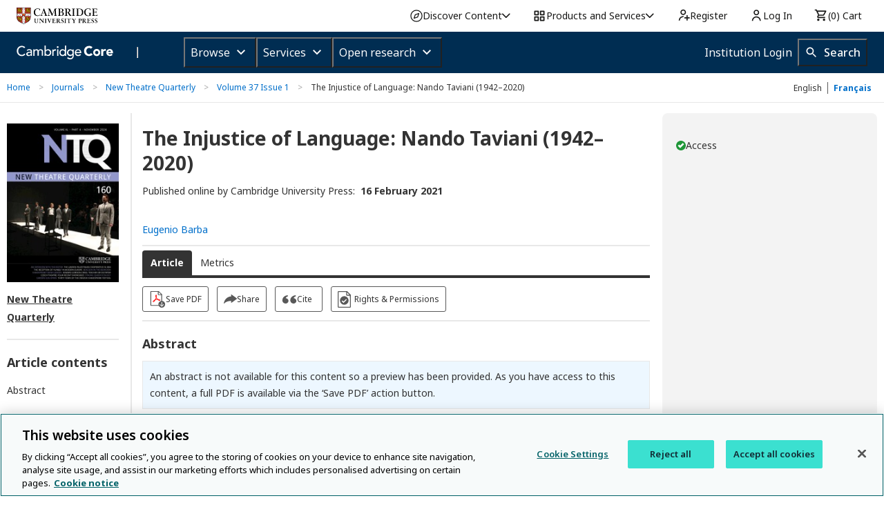

--- FILE ---
content_type: application/javascript; charset=UTF-8
request_url: https://www.cambridge.org/core/cambridge-core/public/js/a11y-1.0.40.min.js?_=1769004060279
body_size: 1533
content:
(()=>{"use strict";var e={243:(e,t)=>{Object.defineProperty(t,"__esModule",{value:!0}),t.default=class{constructor(){this.addModalFocusTrap=(e,t,o,a=null)=>{var n;this.modal=e,this.target=t,this.firstFocusableEl=o.length>0?o[0]:null,this.lastFocusableEl=o.length>0?o[o.length-1]:null,this.closeElement=a,null===(n=this.firstFocusableEl)||void 0===n||n.focus(),this.target.addEventListener("keydown",this.tabKeyEventHandler)},this.tabKeyEventHandler=e=>{switch(e.code){case"Escape":this.handleEscapeKey();break;case"Tab":this.handleTabKey(e)}},this.handleEscapeKey=()=>{this.closeElement&&this.closeElement.click()},this.handleTabKey=e=>{var t,o;!e.shiftKey||this.modal.ownerDocument.activeElement!==this.firstFocusableEl&&this.modal.ownerDocument.activeElement!==this.modal.ownerDocument.body?e.shiftKey||this.modal.ownerDocument.activeElement!==this.lastFocusableEl&&this.modal.ownerDocument.activeElement!==this.modal.ownerDocument.body||(e.preventDefault(),e.stopPropagation(),null===(o=this.firstFocusableEl)||void 0===o||o.focus()):(e.preventDefault(),e.stopPropagation(),null===(t=this.lastFocusableEl)||void 0===t||t.focus())},this.removeModalFocusTrap=()=>{this.target.removeEventListener("keydown",this.tabKeyEventHandler)}}}},448:function(e,t,o){var a=this&&this.__importDefault||function(e){return e&&e.__esModule?e:{default:e}};Object.defineProperty(t,"__esModule",{value:!0});const n=a(o(82));class l{static findFocusableElements(e,t=l.DEFAULT_FOCUSABLE_QUERY_ELEMENTS_SELECTOR){const o=e.querySelectorAll(t);return Array.from(o).filter((e=>!l.isHiddenElement(e))).map((e=>e))}static fixNotTabbableElements(e){e.forEach((e=>{e.getAttribute("tabIndex")||e.getAttribute("href")||(e.setAttribute("tabIndex","0"),!e.getAttribute("onkeydown")&&!e.getAttribute("onkeypress")&&!e.getAttribute("onkeyup")&&e.setAttribute("onkeydown",'if (event.key === "Enter") { event.target.click(); }'))}))}static fixTabOrderInFooter(){var e,t,o,a,l,s;const i=n.default.findSHRIframe();if(!i)return;const d=null===(t=null===(e=i.contentWindow)||void 0===e?void 0:e.document)||void 0===t?void 0:t.getElementsByClassName("shareaholic-footer")[0];if(!d)return;const r=document.createElement("div");d.appendChild(r);const c=null===(a=null===(o=i.contentWindow)||void 0===o?void 0:o.document)||void 0===a?void 0:a.getElementsByClassName("shareaholic-logo")[0],u=null===(s=null===(l=i.contentWindow)||void 0===l?void 0:l.document)||void 0===s?void 0:s.getElementsByClassName("shareaholic-privacy")[0];c&&u&&(r.appendChild(c),r.appendChild(u),u.style.float="none",c.style.float="none",r.style.float="right",r.style.display="flex")}static isHiddenElement(e){let t=e;for(;t;){if("none"===getComputedStyle(t).display)return!0;t=t.parentElement}return!1}}l.DEFAULT_FOCUSABLE_QUERY_ELEMENTS_SELECTOR="a[href], area[href], input:not([disabled]), select:not([disabled]), textarea:not([disabled]), button:not([disabled]), *[tabindex], *[contenteditable]",l.SHAREAHOLIC_MODAL_FOCUSABLE_QUERY_ELEMENTS_SELECTOR="a, a[href], area[href], input:not([disabled]), select:not([disabled]), textarea:not([disabled]), button:not([disabled]), *[tabindex], *[contenteditable], .shareaholic-button",t.default=l},880:(e,t)=>{Object.defineProperty(t,"__esModule",{value:!0});class o{static startObserving(e,t,o){const a=new MutationObserver(e);return a.observe(t,o),a}static areNodesAdded(e){var t;return e.type===o.CHILD_LIST_MUTATION_TYPE&&(null===(t=e.addedNodes)||void 0===t?void 0:t.length)>0}static areNodesRemoved(e){var t;return e.type===o.CHILD_LIST_MUTATION_TYPE&&(null===(t=e.removedNodes)||void 0===t?void 0:t.length)>0}}o.CHILD_LIST_MUTATION_TYPE="childList",t.default=o},607:function(e,t,o){var a=this&&this.__importDefault||function(e){return e&&e.__esModule?e:{default:e}};Object.defineProperty(t,"__esModule",{value:!0}),t.FocusTrapKeydownHandler=t.ShareaholicAccessibilityHandler=void 0;const n=a(o(82));t.ShareaholicAccessibilityHandler=n.default;const l=a(o(243));t.FocusTrapKeydownHandler=l.default;const s={ShareaholicAccessibilityHandler:n.default,FocusTrapKeydownHandler:l.default};window.cambridgeA11y=s},82:function(e,t,o){var a=this&&this.__importDefault||function(e){return e&&e.__esModule?e:{default:e}};Object.defineProperty(t,"__esModule",{value:!0});const n=a(o(880)),l=a(o(448));class s{constructor(e){this.focusTrapHandler=e,this.fixAccessibilityForShareaholicModal=()=>{const e=s.findSHRIframe();e?this.startListeningForShareaholicModal(e):this.startListeningForIframe()},this.startListeningForIframe=()=>{n.default.startObserving(this.handleShareaholicIFrameAddedOnce,document.body,{childList:!0})},this.handleShareaholicIFrameAddedOnce=(e,t)=>{e.forEach((e=>{if(n.default.areNodesAdded(e)){const e=s.findSHRIframe();e&&(t.disconnect(),this.startListeningForShareaholicModal(e))}}))},this.startListeningForShareaholicModal=e=>{e&&e.contentWindow&&n.default.startObserving(this.handleShareaholicModalVisibility,e.contentWindow.document.body,{childList:!0,subtree:!0})},this.handleShareaholicModalVisibility=e=>{e.forEach((e=>{this.handleModalAdded(e),this.handleModalRemoved(e)}))},this.handleModalAdded=e=>{var t,o;if(!n.default.areNodesAdded(e))return;const a=this.findAddedShareaholicModal(e.addedNodes);if(!a)return;this.lastFocusedElement=document.activeElement;const s=l.default.findFocusableElements(a,l.default.SHAREAHOLIC_MODAL_FOCUSABLE_QUERY_ELEMENTS_SELECTOR);l.default.fixNotTabbableElements(s);const i=document.getElementsByClassName("shareaholic-button shareaholic-close");this.focusTrapHandler.addModalFocusTrap(a,(null===(o=null===(t=e.target)||void 0===t?void 0:t.ownerDocument)||void 0===o?void 0:o.body)||document.body,s,i.length>0?i[0]:null),l.default.fixTabOrderInFooter()},this.findAddedShareaholicModal=e=>{var t,o;const a=Array.from(e);for(const e of a){const a=e;if((null===(t=a.classList)||void 0===t?void 0:t.contains("shareaholic-scroller"))||(null===(o=a.classList)||void 0===o?void 0:o.contains("shr-qr"))){const e=a.closest(".shareaholic-standard-modal");if(e)return e}}return null},this.handleModalRemoved=e=>{n.default.areNodesRemoved(e)&&this.findRemovedShareaholicModal(e.removedNodes)&&(this.focusTrapHandler.removeModalFocusTrap(),this.lastFocusedElement&&this.lastFocusedElement.focus())},this.findRemovedShareaholicModal=e=>{var t;const o=Array.from(e);for(const e of o){const o=e,a="shareaholic-standard-modal";if(null===(t=o.classList)||void 0===t?void 0:t.contains(a))return o}return null}}}s.findSHRIframe=()=>document.getElementById("SHR"),t.default=s}},t={};!function o(a){var n=t[a];if(void 0!==n)return n.exports;var l=t[a]={exports:{}};return e[a].call(l.exports,l,l.exports,o),l.exports}(607)})();


--- FILE ---
content_type: application/javascript; charset=UTF-8
request_url: https://www.cambridge.org/core/cambridge-core/public/js/app.js?v=v7.616.2
body_size: 13938
content:
//Foundation JavaScript
//Documentation can be found at: http://foundation.zurb.com/docs


$(document).foundation({
  reveal: {
    multiple_opened: true // jshint ignore:line
  }
});

// Fix for IE 8/9/10, where window.location.origin is not supported.
if (!window.location.origin) {
  window.location.origin = window.location.protocol + '//' + window.location.hostname + (window.location.port ? ':' + window.location.port : '');
}
// https://developer.mozilla.org/en-US/docs/Web/JavaScript/Reference/Global_Objects/String/startsWith
// Shim for browsers that don't support the startsWith() String method (IE 11)
if (!String.prototype.startsWith) {
  String.prototype.startsWith = function (searchString, position) {
    position = position || 0;
    return this.substr(position, searchString.length) === searchString;
  };
}

var AOP = AOP || {};

AOP.closeModal = function () {
  $('.reveal-modal').foundation('reveal', 'close');
};

AOP.initAltMetric = function () {
  var $badges = $('.altmetric-badge');
  var altmetricToolTipText = AOP.translate('View Altmetric attention score details');
  $badges.not('.processed').each(function (i) {
    var $altEl = $(this);
    var doi = $altEl.data('doi');
    var isbn = $altEl.data('isbn');
    var badgeSize = $altEl.data('badge-size') || 'small'; //small, medium, large
    var container = $altEl.data('altmetric-badge-container');

    if (container) {
      $(container).hide();
    }

    if (doi || isbn) {
      $.ajax({
        type: 'GET',
        dataType: 'json',
        url: AOP.baseUrl + '/services/aop-cambridge-core/altmetric',
        data: {
          doi: doi,
          isbn: isbn
        },
        success: function (resp, status, xhr) {
          if (xhr.status !== 200 || !resp) {
            $altEl.remove();
            return false;
          }

          var imageUrl = resp.images[badgeSize];
          var detailsUrl = resp.detailsUrl;
          var score = resp.score;

          if (imageUrl && detailsUrl && score) {
            var altLink = $('<a>')
              .attr('data-ccp-qtip', '{ test: "this"}')
              .attr('title', altmetricToolTipText)
              .attr('href', detailsUrl)
              .attr('target', '_blank');

            var altDonut = $('<img/>', {
              'src': imageUrl,
              'alt': 'Altmetric attention score: ' + score
            });
            altLink.append(altDonut);
            $altEl.prepend(altLink);
          }

          if (container) {
            $(container).show();
          }
          $altEl.addClass('processed');

          if (($badges.length - 1) === i) {
            AOP.loadQtip(); // reload qtip once images injected
          }
        },
        error: function (err) {
          console.log(err);
        }
      });
    } else {
      $altEl.remove();
    }
  });

};

/*
 * Initialise Altmetric badges automatically created via the Altmetric API, which is any tag with the class
 * "altmetric-embed"
 * $container - {jQuery} - only apply within this area
 * Ref: https://api.altmetric.com/embeds.html
*/
AOP.initEmbeddedAltmetric = function ($container) {
  if (typeof _altmetric_embed_init !== 'undefined') {
    _altmetric_embed_init($container || null);
    AOP.handleAltmetricsAccessibility();
  }
};

// Add all tips to a function so it can be called when elements are added to the dom
// @note
AOP.loadQtip = function () {

  //
  // @attr          data-ccp-qtip
  // @description   an attribute based qtip for declarative configuration
  $('[data-ccp-qtip]').each(function (i, element) {

    var $element = $(element);
    var data = $element.data('ccq-qtip') || {};
    var style = $element.data('ccq-qtip-style');
    var content = $element.data('ccq-qtip-content');
    var position = $element.data('ccq-qtip-position');

    var defaults = {
      id: 'ccp-qtip_' + i,
      content: {
        attr: 'title'
      },
      position: {
        my: 'center right',
        at: 'center left'
      }
    };

    $element.qtip(defaults);


  });

  $('.download-types li a, .social li a, li.open-practice-badge-wrapper a').each(function (i, e) {
    var $e = $(e);

    if (!$e.data('loadedQtip')) {
      $e.data('loadedQtip', true);

      $e.qtip({ // create a default?
        // Force the tooltip render, so these are immediately available on the page.
        // Then we can disable the aria controls it applies, so we can implement our own accessibility on these links.
        prerender: true,
        style: {
          tip: {
            width: 20,
            height: 10
          }
        },
        content: {
          attr: 'data-hasqtip' // IE done by accessing them using getAttribute.
        },
        show: {
          event: 'mouseover focus'
        },
        hide: {
          event: 'mouseout blur'
        },
        position: {
          viewport: $(window),
          my: 'bottom center',
          at: 'top center',
          target: 'event' // my target
        }
      });
    }
  });

  $('.content-switch li a').qtip({
    // Force the tooltop render, so these are immediately available on the page
    // Core reader wants to disable these, so it can implement it's own accessibility on these links.
    prerender: true,
    style: {
      tip: {
        width: 20,
        height: 10
      }
    },
    content: {
      attr: 'data-hasqtip' //IE done by accessing them using getAttribute.
    },
    show: {
      event: 'mouseover focus'
    },
    hide: {
      event: 'mouseout blur'
    },
    position: {
      my: 'center left',
      at: 'center right',
      target: 'event' //my target
    }
  });

  $('.hasTooltipCustom').each(function () { //Notice the .each() loop, discussed below
    $(this).qtip({
      style: {
        tip: {
          width: 20,
          height: 10
        },
        classes: 'custom-tooltip'
      },
      content: {
        //text: $(this).next('.custom-tooltip')
        text: function (api) {
          var content = $(this).find('.custom-tooltip');
          return content.length !== 0 ? content.html() : content.html();
        }
      },
      show: {
        event: 'mouseover focus'
      },
      position: {
        viewport: $(window),
        adjust: { mouse: true, method: 'flip' },
        my: 'top center',
        at: 'bottom center',
        target: 'event'
      },

      hide: {
        event: 'mouseout blur',
        fixed: true,
        delay: 300
      }
    });
  });

  $('.access > li > a.hasTooltipCustom--bottom').each(function () {
    $(this).qtip({
      style: {
        tip: {
          width: 20,
          height: 10
        },
        classes: 'custom-tooltip'
      },
      content: {
        //text: $(this).next('.custom-tooltip')
        text: function (api) {
          var content = $(this).find('.custom-tooltip');
          return content.length !== 0 ? content.html() : content.html();
        }
      },
      show: {
        event: 'focus mouseover'
      },
      position: {
        viewport: $(window),
        adjust: { mouse: true, method: 'flip' },
        my: 'top center',
        at: 'bottom center',
        target: 'event'
      },
      hide: {
        event: 'blur mouseout',
        fixed: true,
        delay: 300
      }
    });
  });

  $('a.hasTooltipCustom-top').each(function () { //Notice the .each() loop, discussed below
    // Check for event type override
    var eventType = $(this).data('qtipEvent');
    // Set default qTip opts
    var qTipOpts = {
      style: {
        tip: {
          width: 20,
          height: 10
        },
        classes: 'custom-tooltip--buttons'
      },
      content: {
        text: function (api) {
          var content = $(this).next('.custom-tooltip');
          return content.length ? AOP.toolTipCloseLinkHtml + content.html() : '';
        }
      },
      position: {
        viewport: $(window),
        adjust: { mouse: true, method: 'flip' },
        my: 'bottom center',
        at: 'top center',
        target: 'event'
      },
      hide: {
        fixed: true,
        delay: 300,
        event: 'unfocus'
      },
      show: {
        event: 'click'
      },
      events: {
        show: function (event, api) {
          AOP.attatchCloseLinkToQtip(api);
          AOP.closeQtipOnEsc(api);
        }
      }
    };
    // If found, override event type for displaying qTip.
    if (eventType) {
      qTipOpts.show = {
        event: eventType
      };
    }
    $(this).qtip(qTipOpts).on('focus', function (e) {
      AOP.enableKeyboardAccessInQtipTooltip();
    });

    // Create qTip
    $(this).qtip(qTipOpts).on('click', function (e) {
      AOP.enableKeyboardAccessInQtipTooltip();
      // Disable click to stop longer page from scrolling up
      return false;
    });

    // focus on qTip when selected via keyboard
    $(this).qtip(qTipOpts).on('keydown', function (e) {
      var keyPressed = e.keyCode || e.which;
      var enterKey = 13;
      if (keyPressed === enterKey) {
        AOP.enableKeyboardAccessInQtipTooltip();
      }
    });
  });

  $('a.hasTooltipCustom-top-format').each(function () { //Notice the .each() loop, discussed below
    $(this).qtip({
      style: {
        tip: {
          width: 20,
          height: 10
        },
        classes: 'custom-tooltip--formats'
      },
      content: {
        // text: $(this).next('.custom-tooltip')
        text: function (api) {
          var content = $(this).next('.custom-tooltip');
          return content.length !== 0 ? content.html() : content.html();
        }
      },
      position: {
        viewport: $(window),
        adjust: { mouse: true, method: 'flip' },
        my: 'bottom center',
        at: 'top center',
        target: 'event'
      },
      show: {
        event: 'focus mouseover'
      },
      hide: {
        event: 'blur mouseout',
        fixed: true,
        delay: 300
      }
    });
  });

  $('.hasTooltipCustom-top-price').each(function () { //Notice the .each() loop, discussed below
    $(this).qtip({
      style: {
        tip: {
          width: 20,
          height: 10
        },
        classes: 'custom-tooltip--formats'
      },
      content: {
        //text: $(this).next('.custom-tooltip')
        text: function (api) {
          var content = $(this).parent().parent().find('.custom-tooltip');
          return content.length !== 0 ? content.html() : content.html();
        }
      },
      position: {
        viewport: $(window),
        adjust: { mouse: true, method: 'flip' },
        my: 'bottom center',
        at: 'top center',
        target: 'event'
      },
      show: {
        event: 'focus mouseover'
      },
      hide: {
        event: 'blur mouseout',
        fixed: true,
        delay: 300
      }
    });
  });

  $('.dashboard-blocks .info').each(function () { //Notice the .each() loop, discussed below
    $(this).qtip({
      style: {
        tip: {
          width: 20,
          height: 10
        }
      },
      content: {
        attr: 'data-hasqtip' //IE done by accessing them using getAttribute.
      },
      position: {
        my: 'center left',
        at: 'center right',
        target: 'event' //my target
      }
    });
  });

  $('.hasTooltipCustom-mathjax-listing').each(function () { //Notice the .each() loop, discussed below
    $(this).qtip({
      style: {
        tip: {
          width: 20,
          height: 10
        },
        classes: 'custom-tooltip--mathjax-listing'
      },
      content: {
        text: function (api) {
          var content = $(this).next('.custom-tooltip');
          return content.length !== 0 ? content.html() : content.html();
        }
      },
      position: {
        viewport: $(window),
        adjust: { mouse: true, method: 'flip' },
        my: 'bottom center',
        at: 'top center',
        target: 'event'
      },
      show: {
        event: 'click focus'
      },
      hide: {
        fixed: true,
        event: 'click blur'
      },
    }).bind('click', function (e) {
      return false;
    }); //Prevent the click
  });

  // icons with aria-labelledby should remove aria-describedby to prevent multiple announcements for screen reader users
  $('.icon[data-use-sr-only]').each(function () {
    $(this).removeAttr('aria-describedby');
  });
};

AOP.stringTrim = function (untrimmed) {
  if (untrimmed) {
    return untrimmed.toString().replace(/^\s+|\s+$/gm, '');
  }
  return '';
};

/* style checkboxes and radio inputs */
AOP.styleInputElements = function (container) {
  var selector;

  if (container) {
    selector = $('input[type=checkbox], input[type=radio]', container).not('.styled,.no-style');
  } else {
    selector = $('input[type=checkbox], input[type=radio]').not('.styled,.no-style');
  }

  selector.each(function () {
    var $input = $(this);
    
    if ($input.hasClass('styled')) {
      return;
    }
    
    $input.addClass('styled');
    
    var $nextElement = $input.next();
    var spanExists = $nextElement.length > 0 && 
                    $nextElement.is('span') && 
                    $nextElement.html() === '';
    
    if (!spanExists) {
      $input.after('<span></span>');
    }
  });
};

/* Convert a string to sentence case */
/* Eg, 'hi there' to 'Hi there' */
AOP.sentenceCase = function (sentence) {
  if (typeof sentence !== 'string') {
    return false;
  }
  sentence = sentence.toLowerCase();
  return sentence.substr(0, 1).toUpperCase() + sentence.substr(1);
};

AOP.accordionTextSwitch = function (container) {
  var $accordionTextSwitch;

  if (container) {
    $accordionTextSwitch = $(container).find('.accordion-navigation > a:not(.init)');
  } else {
    $accordionTextSwitch = $('body').find('.accordion-navigation > a:not(.init)');
  }

  $accordionTextSwitch.on('click', function (e) {
    var $clickedElement = $(e.target);
    var $clickedLink = $(this);

    // Check if the clicked element is part of a navigation link
    var $parentLink = $clickedElement.closest('a');
    var isNavigationLink = $parentLink.length > 0 && 
                          $parentLink.attr('href') && 
                          $parentLink.attr('href') !== '#' &&
                          $parentLink.attr('href').indexOf('/core') !== -1;

    // Check if this is an accordion toggle link (href starts with #)
    var isAccordionToggle = $clickedLink.attr('href') && 
                           $clickedLink.attr('href').charAt(0) === '#';
    
    // Also check if it's content inside an accordion panel (but not toggle controls)
    var isContentClick = $clickedElement.closest('.content').length > 0 && 
                        !$clickedElement.closest('.toggle-cord').length > 0;

    if (isNavigationLink) {
      return true;
    }
    
    // If it's content inside an accordion panel and NOT an accordion toggle, allow interaction
    if (isContentClick && !isAccordionToggle) {
      return true;
    }
    
    // If this is not an accordion toggle link, don't handle it here
    if (!isAccordionToggle) {
      return true;
    }
    
    e.preventDefault();
    
    var $accordionItem = $clickedLink.parent('.accordion-navigation');
    var $content = $clickedLink.siblings('.content');
    var $toggleIcon = $clickedLink.find('.toggle-cord');
    
    // Custom accordion behavior - allow multiple accordions to be open
    var isCurrentlyActive = $content.hasClass('active') || $accordionItem.hasClass('active');
    var currentExpanded = $clickedLink.attr('aria-expanded') === 'true';
    
    // Toggle only the clicked accordion
    if (isCurrentlyActive || currentExpanded) {
      // Close current accordion
      $content.removeClass('active');
      $accordionItem.removeClass('active');
      $clickedLink.attr('aria-expanded', 'false');
      $toggleIcon.removeClass('close').addClass('open-drawer');
    } else {
      // Open current accordion
      $content.addClass('active');
      $accordionItem.addClass('active');
      $clickedLink.attr('aria-expanded', 'true');
      $toggleIcon.removeClass('open-drawer').addClass('close');
    }

    handleViewHideAttributes($clickedLink);
  }).addClass('init');
};

function handleViewHideAttributes(element) {
  var $textElement = $(element).find('.toggle-text');
  var ariaLabel = ($(element).attr('aria-label') || '').trim();
  var elementData = $textElement.data();
  var isViewAllToggle = elementData && elementData.viewAll && elementData.viewAll === true;
  var text = $(element).find('.toggle-text').text().trim();
  var toggledText = text === AOP.translate('View') ? AOP.translate('Hide') : AOP.translate('View');
  if (isViewAllToggle) {
    toggledText = text === AOP.translate('View all') ? AOP.translate('Hide all') : AOP.translate('View all');
  }
  $textElement.text(toggledText);
  if (ariaLabel && text) {
    var ariaLabelText = ariaLabel.replace(text, toggledText);
    $(element).attr('aria-label', ariaLabelText);
  }
}

function toggleViewHide(viewHideButton, abstractId) {
  var isViewHideButtonExpanded = viewHideButton.getAttribute('aria-expanded');
  var abstractSection = document.getElementById(abstractId);
  var accordionNavigation = viewHideButton.parentElement;

  if (isViewHideButtonExpanded === 'true') {
    viewHideButton.setAttribute('aria-expanded', 'false');
    accordionNavigation.classList.remove('active');
    abstractSection.classList.remove('active');
  } else {
    viewHideButton.setAttribute('aria-expanded', 'true');
    accordionNavigation.classList.add('active');
    abstractSection.classList.add('active');
  }

  handleViewHideAttributes(viewHideButton);
}

// Clear requested saved searches/bookmarks in the session
AOP.clearForLogin = function () {
  $.post(AOP.baseUrl + '/services/aop-cambridge-core/session/clear-for-login');
};

AOP.isReaderPage = function () {
  var re = new RegExp('core-reader');
  return re.test(window.location.pathname);
};

function showOrcidError(ErrEl) {
  ErrEl.show();
  ErrEl.parent().parent().addClass('error');
}

AOP.validateOrcidId = function (orcidId, customErrorElSelector, callback) {
  if (!orcidId) {
    return callback(true);
  }
  var customErrorEl = $(customErrorElSelector);
  var output = false;
  $.ajax({
    url: 'https://pub.orcid.org/v2.1/' + orcidId + '/person',
    headers: { 'Accept': 'application/json' },
    async: true
  }).success(function (data) {
    var results = data && data.path;
    if (results) {
      customErrorEl.hide();
      customErrorEl.parent().parent().removeClass('error');
      output = true;
      return callback(output);
    }
    showOrcidError(customErrorEl);
    return callback(output);

  }).error(function () {
    showOrcidError(customErrorEl);
    return callback(false);
  });
};

(function ($) {

  AOP.styleInputElements();
  AOP.accordionTextSwitch();
  AOP.initAltMetric();

  /* handlebars-form-helpers doesn't print out value='' for empty values */
  function putEmptyValuesInSelects() {
    if ($('select')) {
      $('select option').each(function () {
        if (!$(this).attr('value')) {
          $(this).attr('value', '');
        }
      });
    }
  }

  function formatStringInTitleCase(str) {
    if (typeof str !== 'string') {
      throw new TypeError('formatStringInTitleCase() :: argument:str :: expected:string :: actual:' + typeof str);
    }
    return str.charAt(0).toUpperCase() + str.substr(1).toLowerCase();
  }

  AOP.escapeHTML = function (str) {
    if (typeof str !== 'string') {
      throw new TypeError('escapeHTML() :: argument:str :: expected:string :: actual:' + typeof str);
    }
    return $('<div/>').html(str).text();
  }

  AOP.getOuterHTML = function ($target) {
    return $target[0].outerHTML || $('<div>').append($target.clone()).html();
  }

  $(document).on('DOMNodeInserted', function (e) {
    var hasInputs = !!$('input[type=checkbox], input[type=radio]', e.target).length;
    if (hasInputs) {
      AOP.styleInputElements(e.target);
    }
  });

  $(document).ready(function () {
    putEmptyValuesInSelects();

    $('.closeModal').on('click', function () {
      AOP.closeModal();
    });

    $(document).on('click', '.icon.share', function (e) {
      e.preventDefault();
      var $toolbox = $('.social-share-options');
      $toolbox.toggle();
      var isExpanded = $toolbox.is(':visible');
      var $shareIcon = $('.icon.share')
      $shareIcon.attr('aria-expanded', isExpanded);
    });

    $secondaryMenuIcons.on('click', function (e) {
      $(this).closest('#menu-icon').next('.dropdown-menu-mobile').find('a:first').focus();
    });

    $('.cms-block[data-block-key="aop-block-html"] a[target="_blank"]').each(function () {
      var $link = $(this);
      var isSrOnlyNotPresent = $link.find('.sr-only').length === 0;
      if (isSrOnlyNotPresent) {
        $link.append('<span class="sr-only"> (opens in a new tab)</span>');
      }
    });
  });

  AOP.loadQtip();

  var $body = $('body'),
    $window = $('window'),
    $wrapper = $('.wrapper'),
    $mainContent = $wrapper.find($('.wrapper > .main-column')),
    $sideNav = $wrapper.find($('.wrapper > .narrow-column')),
    $pageOperativesDesktop = $wrapper.find('> .page-operatives'),
    $actions = $body.find($('.actions')),
    $tabsContent = $('.tabs-content'),
    $footer = $body.find($('footer')),
    $secondaryMenu = $body.find($('.secondary')),
    $subHeader = $body.find($('.sub-header')),
    $pageTabs = $body.find($('.page-tabs')),
    $corePageTabs = $body.find($('.core-page-tabs')),
    $bannerOverspill = $body.find($('.banner-overspill')),
    $optionSwitch = $wrapper.find($('.icon.switch')),
    $sideNavToggleDesktop = $wrapper.find('> .page-operatives .icon.toggle'),
    $sideNavToggleMobile = $wrapper.find('> .panel .page-operatives .icon.toggle'),
    $openMediumIcon = $tabsContent.find($('.icon.medium.open-drawer')),
    $anchorTabletIcon = $bannerOverspill.find('a[href="#otherActions"]'),
    $openTabletIcon = $bannerOverspill.find('.icon.tablet.open-drawer'),
    $secondaryMenuIcons = $body.find($('.menu-icon')),
    $searchExpand = $secondaryMenu.find($('.search-small')),
    $accordionExpanderFooter = $footer.find($('.accordion-expander')),
    $actionShowAllExplore = $actions.find($('.explore-all')),
    $addKeyword = $actions.find($('#addKeyword')),
    $pageTabsMobileExpand = $pageTabs.find($('.blue-square')),
    $corePageTabsMobileExpand = $corePageTabs.find($('.blue-square')),
    $mobileTab = $corePageTabs.find($('.tabs')),
    $arrowIcon = $corePageTabsMobileExpand.find('a.icon'),
    $currentMobileTabName = $('.current-mobile > a'),
    $searchForms = $body.find($('.search-form'));

  $('.carousel-facts .spinner').on('init afterChange', function (event, slick, currentSlide) {
    if (isNaN(parseFloat(currentSlide))) {
      $('.carousel-facts').find('.current').text((1) + ' of ' + slick.slideCount);
    } else {
      $('.carousel-facts').find('.current').text((currentSlide + 1) + ' of ' + slick.slideCount);
    }
  });

  $('.carousel-facts .spinner').slick({
    infinite: true,
    arrows: true
  });

  //Initialize autocomplete with local lookup:
  $('.autocomplete-suggest').each(function () {
    var autocompleteForm = $(this).closest('form');
    var moreMatchesText = 'More matches available, keep typing to refine';
    var $autocompleteOptions;
    var bookCount = 0;
    var journalCount = 0;
    var isMoreResultHint = false;
    var productTypeFilter = $(this).data('productTypes');
    $(this).devbridgeAutocomplete({
      lookup: function (query, callback) {
        var payload = {
          input: query
        };

        if (productTypeFilter) {
          payload.productType = productTypeFilter;
        }
        payload.overrideBookDateRange = true;

        $.get(AOP.baseUrl + '/services/aop-cambridge-core/search/suggest', payload, function (res) {
          var suggestions = {
            suggestions: []
          };

          if (!res) {
            return callback(suggestions);
          }

          //This lookup allows us to easily force the ordering of the autocomplete groups.
          var categories = [
            'JOURNAL',
            'BOOK'
          ];
          bookCount = 0;
          journalCount = 0;
          isMoreResultHint = false;
          if (productTypeFilter) {
            for (var i in categories) {
              var category = categories[i];

              var categoryLabelForSelectGroup = formatStringInTitleCase(category) + ' title matches';

              if (!res.hasOwnProperty(category)) {
                continue;
              }
              var numInCat = 0;
              for (var suggestion in res[category]) {
                numInCat++;
                if (numInCat > 5 && category === 'BOOK') {
                  isMoreResultHint = true
                  break;
                } else if (numInCat <= 5) {
                  var data = res[category][suggestion] || {};
                  var title = res[category][suggestion].value;
                  if (category === 'BOOK') {
                    bookCount++;
                    var biblio = [];
                    if (typeof data['bookSubtitle'] !== 'undefined' && AOP.stringTrim(data.bookSubtitle).length) { // jshint ignore:line
                      biblio.push(data.bookSubtitle);
                    }
                    if (typeof data['bookVolumeNumber'] !== 'undefined' && data.bookVolumeNumber.length && data.bookVolumeNumber.toString() !== '1') {// jshint ignore:line
                      biblio.push('Vol ' + data.bookVolumeNumber);
                    }
                    if (typeof data['bookEditionNumber'] !== 'undefined' && data.bookEditionNumber.length && data.bookEditionNumber.toString() !== '1') { // jshint ignore:line
                      biblio.push('Edition ' + data.bookEditionNumber);
                    }
                    if (biblio.length) {
                      title += ': ' + biblio.join(', ');
                    }
                  } else if (category === 'JOURNAL') {
                    journalCount++;
                  }
                  suggestions.suggestions.push({
                    value: title.toString(),
                    data: {
                      data: res[category][suggestion].data,
                      text: res[category][suggestion].value,
                      category: categoryLabelForSelectGroup
                    }
                  });
                }
              }
            }
          }
          var isMoreResultHintText = isMoreResultHint ? `<span>More matches available, keep typing to refine</span>` : ''

          var resultText = `<span>There are ${journalCount} journal title matches and ${bookCount} book title matches. Press down arrow to review results or enter to access full search results. ${isMoreResultHintText}</span>`
          $('.announce-result').html(resultText)
          callback(suggestions);
        });
      },
      beforeRender: function (container) {
        $(this).attr('aria-expanded', 'true');
        $autocompleteOptions = $(document).find('.autocomplete-suggestions');

        $($autocompleteOptions).attr('role', 'listbox');
        $($autocompleteOptions).attr('id', 'search-autocomplete');

        $(this).on('keyup', function () {
          var $autocompleteSuggestion = $(document).find('.autocomplete-selected');
          $(this).attr('aria-activedescendant', $autocompleteSuggestion.children("div").attr("id"));
        })

        // Adds the more matches available text - this prevents the element from being chosen from the suggestions
        if (isMoreResultHint) {
          $(container)
            .append(
              `<div class="autocomplete-group">
              <div class="autocomplete-more-results">
                <em>More matches available, keep trying to refine</em>
              </div>
            </div>`
            );
        }

        return container;
      },
      appendTo: '.suggestions',
      minChars: 3,
      maxHeight: 600,
      open: function () {
        var autocompleteOptionsWidth = $autocompleteOptions.width();
        $autocompleteOptions.width(autocompleteOptionsWidth + 4);
      },
      //turned off at the request of POs
      showNoSuggestionNotice: false,
      noSuggestionNotice: 'Sorry, no matching titles',
      groupBy: 'category',
      onHide: function () {
        $(this).attr('aria-expanded', 'false');
        $(this).attr('aria-activedescendant', '');
        $('.announce-result').html('');
        $(this).off('keyup');
      },
      triggerSelectOnValidInput: false,
      onSelect: function (suggestion) {
        var eventPayload = $(autocompleteForm).data('autocompleteCupEventPayload');
        var eventPayloadForAutoComplete = $.extend({}, eventPayload, {
          searchString: suggestion.value,
          usedIdentities: [] //required field but not populated for this event
        });

        $.cupEvent.dispatchEvent(eventPayloadForAutoComplete, function (err) {
          if (suggestion.data.data) {
            var eventPayloadForProduct = $.extend({}, eventPayload, {
              searchString: suggestion.value,
              usedIdentities: [],
              eventCode: 'SE-RC',
              productId: suggestion.data.data
            });
            $.cupEvent.dispatchEvent(eventPayloadForProduct, function (err) {
              window.location.href = AOP.baseUrl + '/product/' + suggestion.data.data;
            });
          } else {
            if (suggestion.value === moreMatchesText && suggestion.override) {
              $(this).val(suggestion.override);
            }
          }
        });
      },
      //Killed the normal formatting as the title needed to be implemented and we needed to strip the html from the value.
      formatResult: function (suggestion, currentValue) {
        var suggestionTitle = AOP.escapeHTML(suggestion.value);
        var suggestionHtml = `<span class="sr-only">${suggestion.data.category.split(' ')[0]} title match: ${suggestionTitle}</span> ${suggestionTitle}`
        var template = $('<div/>')
          .attr('title', suggestionTitle)
          .attr('aria-label', `${suggestion.data.category.split(' ')[0]} title match:`)
          .attr('id', suggestion.data.data)
          .attr('role', 'option')
          .html(suggestionHtml);

        return AOP.getOuterHTML(template);
      }
    });
  });

  $('img').error(function () {
    $(this).css('border', 'none');
  });

  function toggleAriaDescribedBy($toggleElement, newLabel) {
    if ($toggleElement.hasClass('refine-search')) {
      $toggleElement.attr('aria-label', newLabel);
    }
  }

  function toggleAriaLabel($toggleElement, newLabel) {
    if (!$toggleElement.hasClass('sidebar-toggle')) return;

    var currentLabel = $toggleElement.attr('aria-label');
    var toReplace = (newLabel === 'Show' ? 'Hide' : 'Show');
    $toggleElement.attr('aria-label', currentLabel.replace(toReplace, newLabel));
  }

  var excludedActions = '.book-page, .article, .chapter-page';
  //Desktop only
  //Main open close toggle side drawer
  $sideNavToggleDesktop.on('click', function (e) {
    e.preventDefault();
    var animationTime = 250;
    //Desktop view
    $(this).toggleClass('open-drawer close');
    //Open the drawer
    if ($(this).hasClass('close')) {
      $sideNav.add($mainContent).add($pageOperativesDesktop).removeClass('closed-view');
      //Actions may have been hidden in mobile view, make sure they are displayed here.
      $actions.not(excludedActions).show();
      $sideNav.hide().delay(animationTime).fadeIn(animationTime);
      //Set the hidden mobile button to have the right icon state (close)
      $sideNavToggleMobile.addClass('close');
      //Close the drawer

      // toggle aria-label for refine-search
      toggleAriaDescribedBy($(this), 'Hide refine search options');

      // toggle aria-label for sidebar-toggle
      toggleAriaLabel($(this), 'Hide');
    } else {
      $actions.not(excludedActions).fadeOut(animationTime).promise().done(function () {
        $sideNav.add($mainContent).add($pageOperativesDesktop).addClass('closed-view');
        //Set the hidden mobile button to have the right icon state (open)
        $sideNavToggleMobile.removeClass('close');
      });

      // toggle aria-label for refine-search
      toggleAriaDescribedBy($(this), 'Show refine search options');

      // toggle aria-label for sidebar-toggle
      toggleAriaLabel($(this), 'Show');
    }
  });

  //Mobile / tablet view
  //Main open close toggle side drawer
  $sideNavToggleMobile.on('click', function (e) {
    e.preventDefault();
    $(this).toggleClass('close');
    //Show the actions
    if ($(this).hasClass('close')) {
      $sideNav.add($mainContent).removeClass('closed-view');
      $actions.not(excludedActions).show();
      //Set the hidden desktop button to have the right icon state (close)
      $sideNavToggleDesktop.removeClass('open-drawer').addClass('close');
      //Hide the actions

      // toggle aria-label for refine-search
      toggleAriaDescribedBy($(this), 'Hide refine search options');

      // toggle aria-label for sidebar-toggle
      toggleAriaLabel($(this), 'Hide');
    } else {
      $actions.not(excludedActions).hide().promise().done(function () {
        $sideNav.add($mainContent).addClass('closed-view');
        //Set the hidden desktop button to have the right icon state (close)
        $sideNavToggleDesktop.removeClass('close').addClass('open-drawer');
      });
      // toggle aria-label for refine-search
      toggleAriaDescribedBy($(this), 'Show refine search options');

      // toggle aria-label for sidebar-toggle
      toggleAriaLabel($(this), 'Show');
    }
  });

  // Only allow search form to be submitted if user has entered at least one character
  $subHeader.find('input[type=submit]').on('click', function (e) {
    if ($subHeader.find('input[name=q]').val().length === 0) {
      e.preventDefault();
    }
  });

  // Only allow search form to be submitted if user has entered at least one character
  $($searchForms).each(function () {
    var self = this;
    if ($(this).hasClass('prevent-empty-search')) {
      $(this).find('input[type=submit]').on('click', function (e) {
        if ($.trim($(self).find('input[name=q]').val()).length === 0) {
          e.preventDefault();
        }
      });
    }
    //log event
    $(this).submit(function (e, evented) {
      var self = this;
      var eventPayload = $(this).data('cupEventPayload');

      //If there's no payload, don't bother.
      if (eventPayload) {
        $.extend(eventPayload, {
          searchString: $(self).find('input[name="q"]').val(),
          usedIdentities: [] //required field but not populated for this event
        });

        if (!evented) {
          e.preventDefault();
          $.cupEvent.dispatchEvent(eventPayload, function () {
            $(self).trigger('submit', true);
          });
        }
      }
    });
  });

  const waitForElementProp = (selector, prop) => {
    return new Promise(resolve => {
        const element = document.querySelector(selector)
        if (element && element[prop]) {
            resolve(element[prop]);
            return;
        }

        const observer = new MutationObserver(mutations => {
          const oberverElement = document.querySelector(selector)
            if (oberverElement && oberverElement[prop]) {
                observer.disconnect();
                resolve(oberverElement);
            }
        });

        observer.observe(document.body, {
            childList: true,
            subtree: true
        });
    });
}

  //Mobile menu secondary
  const closeMobileMenuEventListener = (e) => {
    e.preventDefault();
    if($('.menu-icon').attr('aria-expanded') === 'true') {
      $('.menu-icon').trigger('click');
    }
  }
  waitForElementProp('global-header', 'shadowRoot').then(elem => {
    elem.querySelectorAll('.gh-accordionHeader').forEach(header => {
      header.addEventListener('click', closeMobileMenuEventListener)
    })
    // close global header on close menu
    $('.menu-icon').on('click', e => {
      if($('.menu-icon').attr('aria-expanded') === 'true') {
        elem.querySelectorAll('.gh-accordionHeader button').forEach(button => {
          if($(button).attr('aria-expanded') === 'true') {
            $(button).trigger('click');
          }
        })
      }
    })
  })

  $secondaryMenuIcons.each(function (i, e) {
    $(this).on('click', function (e) {
      if(!e.originalEvent && e.target.className !== 'menu-icon open active') {
        return
      }
      var $anyDropdown = $body.find('.dropdown-menu-mobile'),
        $nearestDropdown = $(this).parent().parent().next(),
        $backdrop = '<div class="backdrop"></div>';
      $(this).attr('aria-expanded', 'true');
      $(this).toggleClass('open');

      if (!$anyDropdown.hasClass('open-drawer')) {
        document.body.classList.add('overflow-hidden');
        $nearestDropdown.toggleClass('open-drawer').parent().append($backdrop);

        if ($(this).hasClass('identities')) {
          $nearestDropdown.removeClass('personal').addClass('identities');
        }
        if ($(this).hasClass('personal')) {
          $nearestDropdown.removeClass('identities active').addClass('personal');
        }

        if (!$(this).hasClass('identities')) {
          $(this).attr('aria-label', 'close site navigation');
          $('.search-small').attr('tabindex', '-1');
          AOP.focusTrap("dropdown-menu-mobile", $('.menu-icon')[0])
          $(this).addClass('active');
          const mobileSearch = document.querySelector('.mobile-search')
          if(mobileSearch) {
            mobileSearch.addEventListener('click', closeMobileMenuEventListener)
          }
        }

      } else {
        document.body.classList.remove('overflow-hidden');
        $anyDropdown.removeClass('open-drawer').parent().find('.backdrop').remove();
        $(this).removeClass('active');
        $(this).attr('aria-expanded', 'false');
        $(this).attr('aria-label', 'open site navigation');
        $('.search-small').attr('tabindex', '0');
        $('.menu-icon').off('keydown')
      }
    });
  });

  $('.js-toggle-show').on('click', function () {
    var $button = $(this);
    if ($('.accordion').data('showing') === true) {
      $('.accordion').find('.content').removeClass('active');
      $button.text('Expand full list');
      $('.accordion').data('showing', false);
    } else {
      $('.accordion').find('.content').addClass('active');
      $button.text('Hide full list');
      $('.accordion').data('showing', true);
    }
  });

  //mathJax or any other item using this switch type
  $optionSwitch.on('click', function () {
    $(this).toggleClass('off on');
  });

  $('.js-outglow').on('focus', function () {
    $(this).closest('.js-outglow-parent').toggleClass('glow');
  });

  $('.js-outglow').on('blur', function () {
    $(this).closest('.js-outglow-parent').toggleClass('glow');
  });

  //Footer Mobile accordion
  $openMediumIcon.on('click', function () {
    $(this).toggleClass('open-drawer close');
  });

  //Footer Mobile accordion
  $anchorTabletIcon.on('click', function (e) {
    e.preventDefault();
    var $content = $(this).siblings('.content');
    var $accordionItem = $(this).parent('.accordion-navigation');

    $openTabletIcon.toggleClass('open-drawer close');
    $content.toggleClass('active');
    $accordionItem.toggleClass('active');

    var isOpen = $content.hasClass('active');
    $(this).attr('aria-expanded', isOpen ? 'true' : 'false');
    $(this).attr('aria-label', isOpen ? 'Hide other actions' : 'Show other actions');
  });

  // Handle clicks on the icon itself by delegating to the anchor
  $openTabletIcon.on('click', function (e) {
    e.preventDefault();
    e.stopPropagation();
    $anchorTabletIcon.trigger('click');
  });

  //Toggle for Journal Accordians
  $('.toggle-cord').on('click', function () {
    $(this).toggleClass('open-drawer close');
    $(this).toggleClass('open-drawer close');
  });

  //Journal back-issues nested accordion
  $accordionExpanderFooter.on('click', function () {
    $(this).find('.icon').toggleClass('close open-drawer');
  });

  $('.js-expand').on('click', function (e) {
    e.preventDefault();
    // Get both desktop and responsive buttons
    var expandButtons = $('.js-expand');
    var expandButtonsText = expandButtons.find('span');
    var buttonText;
    var ariaExpandText = $(this).data('ariaExpandText');
    var ariaCollapseText = $(this).data('ariaCollapseText');
    if (!$(this).data('expanded')) {
      $('.nested-accordion .content').removeClass('active').addClass('active');
      $('.nested-accordion [aria-expanded="false"]').attr('aria-expanded', 'true');
      $('.nested-accordion .toggle-cord').removeClass('open-drawer').addClass('close');
      buttonText = AOP.translate('Collapse list');
      $(this).data('expanded', true);
      expandButtonsText.text(buttonText);
      expandButtons.attr('aria-label', ariaCollapseText);
      expandButtons.data('expanded', true);
    } else {
      $('.nested-accordion .content').removeClass('active');
      $('.nested-accordion [aria-expanded="true"]').attr('aria-expanded', 'false');
      $('.nested-accordion .toggle-cord').removeClass('close').addClass('open-drawer');
      buttonText = AOP.translate('Expand full list');
      $(this).data('expanded', false);
      expandButtonsText.text(buttonText);
      expandButtons.attr('aria-label', ariaExpandText);
      expandButtons.data('expanded', false);
    }
    return false;
  });

  //Mobile sub-header toggle
  const searchExpandEventHandler = function () {
    if ($subHeader.hasClass('slide-up')) {
      $subHeader.removeClass('slide-up').addClass('slide-down');
      $(this).addClass('active');
      $(this).children('span').addClass('active');
      $(this).attr('aria-expanded', 'true');
      $(this).attr('aria-label', 'Close site search');
    } else {
      $subHeader.removeClass('slide-down').addClass('slide-up');
      $(this).removeClass('active');
      $(this).children('span').removeClass('active');
      $(this).attr('aria-expanded', 'false');
      $(this).attr('aria-label', 'Open site search');
    }
  }
  $searchExpand.on('click', searchExpandEventHandler);
  $searchExpand.on('keydown', e => {
    if (e.code === 'Enter') {
      searchExpandEventHandler()
    }
  });

  // Journal page / mobile / fix state of arrow icon
  $('.tab-title.current-mobile a').on('click', function () {
    var mobileTabDisplay = $mobileTab.css('display') === 'none' ? 'block': 'none';
    $mobileTab.css('display', mobileTabDisplay)

    $arrowIcon.toggleClass('open');

    $(this).attr('aria-expanded', $arrowIcon.hasClass('open'));
  });

  //Mobile & Desktop Page tabs menu
  $pageTabs.on('click', '.tab-title a', function (e) {
    e.preventDefault();
    $pageTabs.find('.tabs').toggleClass('open-drawer');
    if (!$(this).hasClass('icon')) {
      $currentMobileTabName.text($(this).text());
      if ($(window).width() < 1024) {
        $pageTabsMobileExpand.find('a').toggleClass('open'); //Return the arrow to correct state.
        $('.icon.toggle.close').click(); //Hide actions that were open on previous page.
      }
    } else {
      $(this).toggleClass('open');
    }
  });

  var loaded = false;
  $actionShowAllExplore.each(function () {
    $(this).on('click', function (e) {
      var limit = 5;
      if ($(this).data('limit')) {
        limit = $(this).data('limit');
      }

      var $showAll = $(this);
      var $buttonTextAction = $(this).find('.toggle-text');
      var $buttonTextAmount = $(this).find('.excerpt-type');
      var $exploreLink = $(this).find('a[href="#explore"]');
      var $exploreLinkAriaLabel = $exploreLink.attr('aria-label') || '';
      var $buttonIcon = $(this).find('.icon');
      e.preventDefault();
      var $thisActionsList = $showAll.closest($actions).find('ul');
      if (loaded) {
        if ($thisActionsList.find('li:eq(' + (limit) + ')').is(':hidden')) {
          $thisActionsList.find('li:gt(' + (limit - 1) + ')').fadeIn(300, function () {
            $buttonTextAction.text('Show');
            $buttonTextAmount.text('fewer');
            $exploreLink.attr('aria-label', $exploreLinkAriaLabel.replace('all', 'fewer'));
            $buttonIcon.addClass('close');
          });
        } else {
          $thisActionsList.find('li:gt(' + (limit - 1) + ')').fadeOut(300, function () {
            $buttonTextAction.text('Show');
            $buttonTextAmount.text('all');
            $exploreLink.attr('aria-label', $exploreLinkAriaLabel.replace('fewer', 'all'));
            $buttonIcon.removeClass('close');
          });
        }
      } else {
        $($thisActionsList).find('li:gt(' + (limit - 1) + ')').fadeIn(300, function () {
          $buttonTextAction.text('Show');
          $buttonTextAmount.text('fewer');
          $exploreLink.attr('aria-label', $exploreLinkAriaLabel.replace('all', 'fewer'));
          $buttonIcon.addClass('close');
        });
        loaded = true;
      }
    });
  });

  $actions.on('submit', $addKeyword, function (e) {
    e.preventDefault();
    var keyword = $addKeyword.val();
    if (keyword && keyword.length) {
      var addedKeywordListItem = '<li><a href="#"><span class="icon delete"></span>' + keyword + '</a></li>';
      $('.keywords').append(addedKeywordListItem);
    }
  });

  $('.keywords').on('click', 'li a', function (e) {
    e.preventDefault();
    $(this).parent().remove();
  });

  //Really need a better fix for this...
  $('ul#text-resizer-controls').each(function () {
    $(this).children().textresizer({
      target: '.large-12 .wrapper',
      type: 'cssClass',
      sizes: [
        'standard-text',
        'large-text'
      ],
      selectedIndex: 1
    });
  });

  $('.dashboard-blocks .info').one('click mouseenter', function (e) {
    $(this).removeClass('unread');
  });

  // Blurred Cover
  $('.blurred-cover').foggy({
    blurRadius: 8, //In pixels.
    opacity: 0.8, //Falls back to a filter for IE.
    cssFilterSupport: true //Use "-webkit-filter" where available.
  });

  // On listings, open embedded links within abstracts/extracts, in a new window/tab.
  $('.results').on('click', '.content .abstract a', function (e) {
    e.preventDefault();
    window.open($(this).attr('href'), '_blank');
  });

  // On article pages, open embedded links within abstracts/extracts, in a new window/tab.
  $('.article-overview .abstract a').on('click', function (e) {
    e.preventDefault();
    window.open($(this).attr('href'), '_blank');
  });

  // Detect click on institution logo in dropdown
  $('#institutions-dropdown img, .show-for-small.institutions img').on({
    click: function () {
      var link = $(this).parent().parent().find('a');
      if (link.attr('data-no-link') === undefined) {
        window.open(link.attr('href'), '_blank');
      }
    },
    mouseenter: function () {
      var link = $(this).parent().parent().find('a');
      if (link.attr('data-no-link') === undefined) {
        $(this).css({ cursor: 'pointer' });
      } else {
        $(this).css({ cursor: 'default' });
      }
    }
  });

  // Peform any actions on the org logo
  var orgLogoCheck = function () {
    var deviceLogo = $('a.account-loggedin.identities');
    // Check if we are dealing with a screen that's too small to show
    // the org logo in the header.
    if (window.orientation === 0 && $(window).width() <= 320) {
      deviceLogo.addClass('no-logo');
    } else {
      deviceLogo.removeClass('no-logo');
    }
  };

  // Set the correct tab name on mobile
  var tabName;
  // Tabs can be rendered under two classes, check corePageTabs if
  // no data found in the expected place

  var tabIdx = 0;
  var $collection = $pageTabs.length !== 0 ? $pageTabs : $corePageTabs;
  $.each($collection, function () {
    tabName = $(this).find('.tab-title.active').text();
    $($currentMobileTabName.get(tabIdx)).text(tabName);
    tabIdx++;
  });

  // Get and display the first available logo/link in the institution list
  var institutions = $('.institution-name ul li.institution'),
    primaryLogo = $('.institution-primary-logo'),
    deviceLogo = $('a.account-loggedin.identities'),
    link,
    image,
    institutionName,
    imageFound = false;
  if (institutions.length > 0) {
    $.each(institutions, function () {
      link = $(this).find('a');
      image = $(this).find('img');
      institutionName = link.text();
      if (!!image.attr('src')) {
        primaryLogo.find('a').append('<img src="' + image.attr('src') + '" alt="' + institutionName + '">');
        deviceLogo.find('img').attr('src', image.attr('src')).attr('alt', institutionName);
        // Show/hide the org logo
        orgLogoCheck();
        if (!link.attr('data-no-link') && !!link.attr('href')) {
          primaryLogo.find('a').attr('href', link.attr('href')).attr('target', '_blank');
        } else {
          primaryLogo.find('a').attr('data-no-link', true);
        }
        primaryLogo.show();
        imageFound = true;
        return false;
      }
    });
  }
  if (!imageFound) {
    primaryLogo.remove();
  }

  // Listen for device orientation changes, perform any required actions.
  if (window.addEventListener) {
    window.addEventListener('orientationchange', function () {
      orgLogoCheck();
    }, false);
  }

  $('.aop-toggle-text').each(function () {
    var $event = $(this);
    var $buttonText = $event.find('.button-text');
    var textOn = $event.data('toggleOn') || $buttonText.html();
    var textOff = $event.data('toggleOff');
    var ariaEntityName = $event.data('ariaEntityName');

    // Set the ARIA label text. If available, append the ARIA entity name (eg 'journals') to the existing toggle text.
    var setAriaLabel = function (el, labelText, entityName) {
      if (typeof labelText === 'string' && el) {
        el.attr('aria-label', labelText.trim() + (entityName ? ' ' + entityName : ''));
      }
    };

    // Init ARIA label text
    setAriaLabel($event, textOn, ariaEntityName);

    if (!textOn || !textOff) {
      console.warn('Specify data attributes for toggling text', $event);
    } else {
      $event.click(function (e) {
        e.preventDefault();
        if ($buttonText.html() === textOn) {
          $buttonText.html(textOff);
          setAriaLabel($event, textOff, ariaEntityName);
        } else {
          $buttonText.html(textOn);
          setAriaLabel($event, textOn, ariaEntityName);
        }
      });
    }
  });

  $('.aop-toggle-class').each(function () {
    var $event = $(this);
    var cssOn = $event.data('toggleClassOn');
    var cssOff = $event.data('toggleClassOff');

    if (!cssOn || !cssOff) {
      console.warn('Specify data attributes for toggling css', $event);
    } else {
      $event.click(function (e) {
        e.preventDefault();
        $event.hasClass(cssOn) ? $event.removeClass(cssOn).addClass(cssOff) : $event.removeClass(cssOff).addClass(cssOn); // jshint ignore:line
      });
    }
  });

  $('.aop-toggle-show').each(function () {
    var $event = $(this);
    var $target = $($event.data('toggleTarget'));

    if ($target.length > 0) {
      $event.click(function (e) {
        e.preventDefault();
        $target.toggleClass('hide');
      });
    }
  });

  $('.aop-toggle-replace').each(function () {
    var $event = $(this);
    var targets = $event.data('replaceTarget').split(',');
    if (!targets.length) {
      return false;
    }

    var $initial = $(targets[0]);
    var $target = $(targets[1]);

    if ($target.length && $initial.length) {
      $event.click(function (e) {
        e.preventDefault();
        $target.toggleClass('hide');
        $initial.toggleClass('hide');
      });
    }
  });

  $('.aop-toggle-action').each(function () {
    var $event = $(this);
    var action = $event.data('toggleAction');
    var $target = $($event.data('toggleTarget'));
    if (!action) {
      console.warn('Specify toggle action', $event);
    } else {
      $event.click(function (e) {
        e.preventDefault();
        switch (action) {
          case 'showHide':
            $target.toggleClass('hide');
            break;
        }
      });
    }
  });

  $('body').on('click', '.check-library-catalogue', function (e) {
    e.preventDefault();
    $(this).parent().find('.check-access-openurl').slideToggle();
  });

  $('body').on('click', '.listing-citation-modal', function (e) {
    e.preventDefault();
    var $button = $(this);
    var $modal = $('#productCitations');
    var $allCitedByButtons = $('.listing-citation-modal');
    var $loader = $modal.find('.loader');
    var $modalContent = $modal.find('.citation-content');
    var serviceUrl = AOP.baseUrl + '/services/aop-cambridge-core/citations';
    var $errorMessages = $modal.find('#ajaxMessages');
    var alertOpts = {
      scroll: false,
      alertType: 'error',
      alertElement: $errorMessages
    };
    // Get button data
    var doi = $button.attr('data-doi');
    var productType = $button.attr('data-product-type');
    var productId = $button.attr('data-product-id');
    var pagePath = $button.attr('data-page-path');
    var citationsLoaded = $button.attr('data-citations-loaded');
    // Citation content already loaded for this product, just open the modal.
    if (citationsLoaded === 'yes') {
      $modal.foundation('reveal', 'open');
    } else {
      // Hit the service and get citation content
      $modalContent.html('');
      $loader.show();
      $modal.foundation('reveal', 'open');
      $errorMessages.find('>div').remove();
      $.post(serviceUrl, { doi: doi, productType: productType, productId: productId, pagePath: pagePath }).done(function (response) {
        $loader.hide();
        if (response.success) {
          $modalContent.html(response.html);
          $allCitedByButtons.attr('data-citations-loaded', 'no');
          $button.attr('data-citations-loaded', 'yes');
        } else {
          AOP.createAlertBox('There was a problem displaying the citations. Please <a href="' + AOP.baseUrl + '/contact">contact customer services</a>.', alertOpts);
        }
      });
    }
  });


  /*,
   * Bind desktop, mobile, and tablet behaviour to the secondary menu dropdowns
   * @param {string} elementId - id of dropdown link
   * @param {object} opts - dropdown behaviour
   *  top: top offset positioning for dropdown
   *  left: left offset positioning for dropdown
   */
  var initSecondaryMenuDropdowns = function (elementId, opts) {
    if (!elementId || typeof elementId !== 'string') {
      return;
    }
    // Bind the parent <li> element as the button, it's a larger area, so easier to hover/tap.
    // Define separate buttons for touch (mobile/tablet) and desktop - use modernizr classes to check this.
    var $button = $('#' + elementId).parent()


    function outsideClickHandler(e) {
      var keyPressed = e.keyCode || e.which;
      if (e.type === 'click' || e.type === 'touchend' || keyPressed === 32) {
        if ($(e.target).closest($('#' + elementId).parent()).length === 0) {
          dropdown.hide();
        }
      }
    }

    // Hide, show and position the dropdown
    var dropdown = {
      // Set dropdown area
      $el: $('#' + elementId).next(),
      // Set top/left positioning offsets
      top: opts.top || 0,
      left: opts.left || 0,
      // Test id dropdown is hidden/visible
      isHidden: function () {
        return this.$el.attr('aria-hidden') === 'true';
      },
      // Hide the dropdown
      hide: function () {
        this.$el.css('display', 'none').attr('aria-hidden', 'true')
        $('html').off('click keydown touchend', outsideClickHandler);
        this.$el[0].style.setProperty('display', 'none', 'important');
        $('#' + elementId).attr('aria-expanded', 'false');
      },
      // Show the dropdown
      show: function () {
        this.$el.css({
          left: $('#' + elementId).position().left + this.left,
          top: this.top,
          display: 'inherit'
        }).attr('aria-hidden', 'false');
        this.$el[0].style.setProperty('display', 'inherit', 'important');

        $('html').on('click keydown touchend', outsideClickHandler)
        $('#' + elementId).attr('aria-expanded', 'true');
      },
      // Toggle dropdown visibility state
      toggle: function () {
        if (this.isHidden()) {
          this.show();
          return;
        }
        this.hide();
      }
    };

    // Anything detected as desktop device, handle hovers and clicks.
    $button.bind('click keydown', function (e) {
      // This is a dirty fix for improper HTML structure which contains self-contradictory nested items (desktop vs mobile)
      // need to check if this was setup for visible desktop or hidden mobile elment
      // for mobile we prevent action so we don't display the same nested menu again
      const canProcessClick = $('#' + elementId).css('display') !== 'none';
      if (!canProcessClick) {
        return;
      }

      var keyPressed = e.keyCode || e.which;

      if (keyPressed === 27) {
        dropdown.hide();
      }

      if (e.type === 'click' || keyPressed === 32) {
        dropdown.toggle();
        // space
        if (keyPressed === 32) {
          // prevent scrolling
          e.preventDefault();
        }
      }


    });
  };


  initSecondaryMenuDropdowns('r-user-dropdown-icon-mobile-view', { top: 40, left: -12 });
  initSecondaryMenuDropdowns('r-user-dropdown-icon-desktop-view', { top: 40, left: -12 });
  initSecondaryMenuDropdowns('r-user-dropdown-icon-homepage', { top: 40, left: -12 });
  initSecondaryMenuDropdowns('r-user-dropdown-icon', { top: 40, left: -12 });
  initSecondaryMenuDropdowns('institution-current', { top: 31 });
  initSecondaryMenuDropdowns('institution-current-mobile', { top: 31 });
  initSecondaryMenuDropdowns('institution-current-desktop', { top: 31 });

  // If the user clicks cancel in a login modal, clear out the requested saved search or bookmarks.
  $(document).on('close.fndtn.reveal', '#login-modal[data-reveal]', function () {
    AOP.clearForLogin();
  });

  $(window).resize(function() {
    if ($(window).width() <= 1024 && $arrowIcon.hasClass('open')) {
      $mobileTab.css('display', "block")
    }else{
      $mobileTab.css('display', "")
    }
  });

})(jQuery);

// This is added to handle cases where the jacket is defined but the file location gives a 404
$(window).on('load', function () {
  var images = $('[data-enable-cup-replacement="true"]');
  for (var i = 0; i < images.length; i++) {
    var img = $(images)[i];
    if (!img.complete || typeof img.naturalWidth === 'undefined' || img.naturalWidth === 0) {
      $(img).attr('src', AOP.baseUrl + '/cambridge-core/public/images/jacket_blank_300x448.jpg');
      $(img).css('width', 180);
    }
  }
});
//https://www.nczonline.net/blog/2013/01/15/fixing-skip-to-content-links/
window.addEventListener('hashchange', function (event) {
  var element = document.getElementById(location.hash.substring(1));
  if (element) {
    if (!/^(?:a|select|input|button|textarea)$/i.test(element.tagName)) {
      element.tabIndex = -1;
    }
    element.focus();
  }
}, false);

// Closes the modal when click outside of it
$('body').on('click', function (e) {
  if (!$(e.target).closest('.reveal-modal').length && !$('#cms-modal').is(":visible")) {
    $('.reveal-modal').foundation('reveal', 'close')
  }
})
